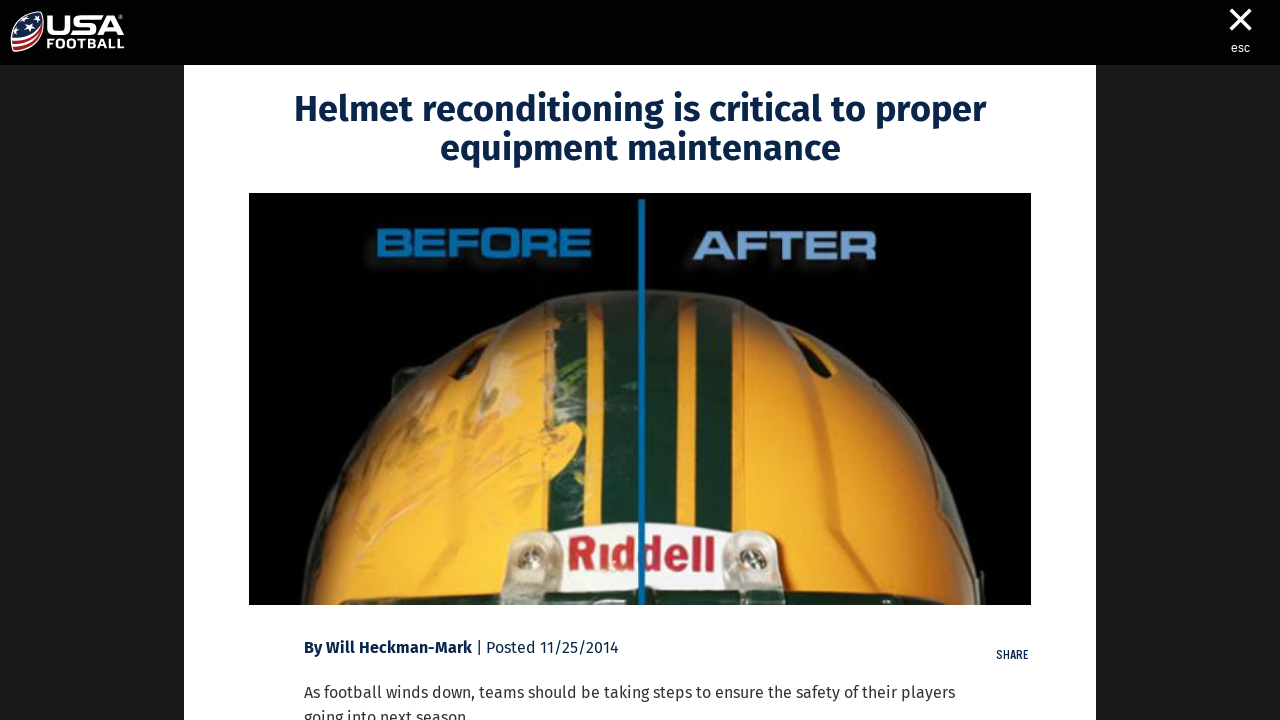

--- FILE ---
content_type: text/html; charset=utf-8
request_url: https://blogs.usafootball.com/blog/819/helmet-reconditioning-is-critical-to-proper-equipment-maintenance
body_size: 4134
content:
<!DOCTYPE html>
<html>

<head>
    <meta charset="UTF-8" />
    <title>Helmet reconditioning is critical to proper equipment maintenance</title>
    <meta name="viewport" content="width=device-width, initial-scale=1.0, maximum-scale=1.0, user-scalable=no" />
    <meta name="robots" content="index, follow">
    <meta name="googlebot" content="noodp">

    <meta name="keywords" content="Coach, High school, Tackle football, Equipment">
    <meta name="description" content="">
    <meta name="author" content="Will Heckman-Mark">

    <meta property="og:type" content="article" />
    <meta property="og:url" content="helmet-reconditioning-is-critical-to-proper-equipment-maintenance" />
    <meta property="og:title" content="Helmet reconditioning is critical to proper equipment maintenance" />
    <meta property="og:description" content="" />

    <meta property="og:image" content="https://assets.usafootball.com/cms/2016-10/Helmetmaintence.jpg" />

    <meta name="twitter:card" content="summary_large_image">
    <meta name="twitter:site" content="@usafootball">
    <meta name="twitter:creator" content="@usafootball">
    <meta name="twitter:title" content="Helmet reconditioning is critical to proper equipment maintenance">
    <meta name="twitter:description" content="">
    <meta name="twitter:image" content="https://assets.usafootball.com/cms/2016-10/Helmetmaintence.jpg">

    <link href='https://assets.usafootball.com/css/bootstrap/bootstrap-3.3.7.min.css' rel='stylesheet' type='text/css'>
    <link href='https://assets.usafootball.com/css/bootstrap/bootstrap-theme-3.3.7.min.css' rel='stylesheet' type='text/css'>
    <link href="https://assets.usafootball.com/css/font-awesome/font-awesome-4.6.1.min.css" rel="stylesheet" />
    <link href="https://assets.usafootball.com/css/usaf/typography.css" rel="stylesheet" type="text/css">
    <link href='https://assets.usafootball.com/css/usaf/blogs/blogStyle.css' rel='stylesheet' type='text/css'>

    <link href="https://cdnjs.cloudflare.com/ajax/libs/slick-carousel/1.3.15/slick.css" rel="stylesheet" />
    <link href="https://assets.usafootball.com/css/azure/azuremediaplayer-amp-default.min.css" rel="stylesheet">

    <script src="https://cdnjs.cloudflare.com/ajax/libs/babel-polyfill/6.23.0/polyfill.min.js"></script>
    <script src="https://assets.usafootball.com/js/jquery/jquery-1.9.1.min.js"></script>
    <script src="https://assets.usafootball.com/js/react/react-15.2.1.min.js" integrity="sha384-ICzDcvbNpMy31akJ8WzksHoK9tl1iRIUPRCaBRN+sn/k40TNGjs9IvgPN0SekkDT" crossorigin="anonymous"></script>
    <script src="https://assets.usafootball.com/js/react/react-dom-15.2.1.min.js" integrity="sha384-1dLXeik7kFcDPXbz3rX9dibLTGh/D8dpAOL5X2Ml09pH8wpQlpL+JOgOnzAMCO4T" crossorigin="anonymous"></script>
    <script src="https://assets.usafootball.com/js/bootstrap/bootstrap-3.3.7.min.js" integrity="sha384-93IHz1vnx+tVnT8RBoion4+BWmv9keRVscf/zYOMoesVeYTdGMwNDjwwSRElXOJ6" crossorigin="anonymous"></script>
    <script src="//s7.addthis.com/js/300/addthis_widget.js#pubid=ra-57a8fd475315eea8"></script>
</head>

<body>
    <div id="app"><div data-reactroot="" data-reactid="1" data-react-checksum="1249055218"><div class="e4c37b58 " id="scrollmenu" data-reactid="2"><div class="row " data-reactid="3"><div class="col-xs-6 " data-reactid="4"><a href="/" class="fc9f2759" data-reactid="5"><img src="https://assets.usafootball.com/images/usaf/usa-football.svg" alt="USA Football" data-reactid="6"/></a></div><div class="col-xs-6 " data-reactid="7"><a class="_0695ab23" aria-label="Close" href="/" data-reactid="8"><span aria-hidden="true" data-reactid="9">× </span><span class="_0bd82d22" data-reactid="10">esc</span></a></div></div></div><div class="_50570d46" data-reactid="11"><div class="container" data-reactid="12"><div class="row pizza _1d9d430b" id="article_819" data-reactid="13"><div class="col-xs-12 _31ba6ad3" data-reactid="14"><h2 data-reactid="15">Helmet reconditioning is critical to proper equipment maintenance</h2></div><div class="col-xs-12 b6810b86" data-reactid="16"><img src="https://assets.usafootball.com/cms/2016-10/Helmetmaintence.jpg" data-reactid="17"/></div><div class="col-xs-12 col-sm-11 _9ecb9925" data-reactid="18"><div class="de48ca6d" data-reactid="19"><strong>By Will Heckman-Mark</strong> | Posted 11/25/2014</div><div data-reactid="20"><p>As football winds down, teams should be taking steps to ensure the safety of their players going into next season.</p>

<p>One way to improve player safety is to make sure they are getting the most out of their equipment, and the most important piece of equipment is the helmet.</p>

<p>According to the <a href="http://www.naera.net/">National Athletic Equipment Reconditioners Association</a> (NAERA), helmets should be reconditioned at least every two years for 10 years, the life of the helmet. A helmet should be discarded if it has sustained significant damage such as hairline cracks or defective interior components.</p>

<p>The <a href="http://nocsae.org/">National Operating Committee for Sports Equipment</a> (NOCSE) sets performance standards that all helmets must meet before being shipped from the reconditioning facility back to leagues.</p>

<p>It takes approximately one month for an individual helmet to be reconditioned and returned. It is a longer process for large orders, such as teams or whole leagues, so it is important to be on top of <a href="http://usafootball.com/blogs/americas-game/post/9517/proper-end-of-season-equipment-collection-saves-leagues-time,-money">equipment collection</a> and immediately submitting helmets for reconditioning</p>

<p>In the reconditioning process, helmets are essentially deconstructed, and each individual piece is inspected for cracks, deterioration and other damage with each damaged part being replaced. Helmets are buffed, polished and sanded to create a smooth exterior surface.</p>

<p>They are then washed in hot pressurized water to remove all the dirt and sweat from the previous season and to make sure the helmet is sanitary going into next season. Reconditioning facilities store helmets in a climate-controlled room before face masks and interior pads are reinstalled, helmets are repainted and all decals are placed back on the helmets.</p>

<p>Reconditioning typically costs $30 to $40 per helmet, a savings of $150 to $350 when compared to the cost of a new helmet. Saving money is just one of the many benefits of proper reconditioning.</p>

<p>&#x201C;Proper maintenance prolongs the effective life of the equipment, advances player protection and reduces athletic program costs in the long run,&#x201D; said George Maczuga, a regional sales manager for Riddell. &#x201C;Annual reconditioning will not prevent injuries, but it does ensure that every athlete is issued clean, sanitized, inspected, repaired and recertified equipment.&#x201D;</p>
</div><div class="b60111c3" data-reactid="21"><span data-reactid="22">Tags</span><a href="/?tag=Coach " data-tag="Coach " class="_01169e94" data-reactid="23">Coach </a><a href="/?tag= High School" data-tag=" High School" class="_01169e94" data-reactid="24"> High School</a><a href="/?tag= Tackle football" data-tag=" Tackle football" class="_01169e94" data-reactid="25"> Tackle football</a><a href="/?tag= Equipment" data-tag=" Equipment" class="_01169e94" data-reactid="26"> Equipment</a></div></div><div class="col-xs-12 col-sm-1 bba507bb" data-reactid="27"><h5 data-reactid="28">Share</h5><div class="addthis_sharing_toolbox efabf89c" data-url="" data-title="Helmet reconditioning is critical to proper equipment maintenance" data-reactid="29"></div></div></div></div></div></div></div>

    <link href="/combined.css/572045e1f44b3c956b96" rel="stylesheet" />
    <link href="/app.css/572045e1f44b3c956b96" rel="stylesheet" />

        <!-- Facebook Pixel Code -->
        <script>
            !(function (f, b, e, v, n, t, s) {
              if (f.fbq) return;
              n = f.fbq = function () {
                n.callMethod
                  ? n.callMethod.apply(n, arguments)
                  : n.queue.push(arguments);
              };
              if (!f._fbq) f._fbq = n;
              n.push = n;
              n.loaded = !0;
              n.version = "2.0";
              n.queue = [];
              t = b.createElement(e);
              t.async = !0;
              t.src = v;
              s = b.getElementsByTagName(e)[0];
              s.parentNode.insertBefore(t, s);
            })(
              window,
              document,
              "script",
              "https://connect.facebook.net/en_US/fbevents.js"
            );
            fbq("init", "686166125170265");
            fbq("track", "PageView");
          </script>
          <noscript
            ><img
              height="1"
              width="1"
              style="display: none;"
              src="https://www.facebook.com/tr?id=686166125170265&ev=PageView&noscript=1"
          /></noscript>
          <!-- End Facebook Pixel Code -->

    <script>
        window['_fs_debug'] = false;
        window['_fs_host'] = 'fullstory.com';
        window['_fs_org'] = '79K01';
        window['_fs_namespace'] = 'FS';
        (function(m,n,e,t,l,o,g,y){
            if (e in m) {if(m.console && m.console.log) { m.console.log('FullStory namespace conflict. Please set window["_fs_namespace"].');} return;}
            g=m[e]=function(a,b){g.q?g.q.push([a,b]):g._api(a,b);};g.q=[];
            o=n.createElement(t);o.async=1;o.src='https://'+_fs_host+'/s/fs.js';
            y=n.getElementsByTagName(t)[0];y.parentNode.insertBefore(o,y);
            g.identify=function(i,v){g(l,{uid:i});if(v)g(l,v)};g.setUserVars=function(v){g(l,v)};
            g.identifyAccount=function(i,v){o='account';v=v||{};v.acctId=i;g(o,v)};
            g.clearUserCookie=function(c,d,i){if(!c || document.cookie.match('fs_uid=[`;`]*`[`;`]*`[`;`]*`')){
                d=n.domain;while(1){n.cookie='fs_uid=;domain='+d+
                    ';path=/;expires='+new Date(0).toUTCString();i=d.indexOf('.');if(i<0)break;d=d.slice(i+1)}}};
        })(window,document,window['_fs_namespace'],'script','user');
    </script>

    <script>
        window.__CLIENT_DATA__ = {"title":"Helmet reconditioning is critical to proper equipment maintenance","body":"<p>As football winds down, teams should be taking steps to ensure the safety of their players going into next season.</p>\n\n<p>One way to improve player safety is to make sure they are getting the most out of their equipment, and the most important piece of equipment is the helmet.</p>\n\n<p>According to the <a href=\"http://www.naera.net/\">National Athletic Equipment Reconditioners Association</a> (NAERA), helmets should be reconditioned at least every two years for 10 years, the life of the helmet. A helmet should be discarded if it has sustained significant damage such as hairline cracks or defective interior components.</p>\n\n<p>The <a href=\"http://nocsae.org/\">National Operating Committee for Sports Equipment</a> (NOCSE) sets performance standards that all helmets must meet before being shipped from the reconditioning facility back to leagues.</p>\n\n<p>It takes approximately one month for an individual helmet to be reconditioned and returned. It is a longer process for large orders, such as teams or whole leagues, so it is important to be on top of <a href=\"http://usafootball.com/blogs/americas-game/post/9517/proper-end-of-season-equipment-collection-saves-leagues-time,-money\">equipment collection</a> and immediately submitting helmets for reconditioning</p>\n\n<p>In the reconditioning process, helmets are essentially deconstructed, and each individual piece is inspected for cracks, deterioration and other damage with each damaged part being replaced. Helmets are buffed, polished and sanded to create a smooth exterior surface.</p>\n\n<p>They are then washed in hot pressurized water to remove all the dirt and sweat from the previous season and to make sure the helmet is sanitary going into next season. Reconditioning facilities store helmets in a climate-controlled room before face masks and interior pads are reinstalled, helmets are repainted and all decals are placed back on the helmets.</p>\n\n<p>Reconditioning typically costs $30 to $40 per helmet, a savings of $150 to $350 when compared to the cost of a new helmet. Saving money is just one of the many benefits of proper reconditioning.</p>\n\n<p>&#x201C;Proper maintenance prolongs the effective life of the equipment, advances player protection and reduces athletic program costs in the long run,&#x201D; said George Maczuga, a regional sales manager for Riddell. &#x201C;Annual reconditioning will not prevent injuries, but it does ensure that every athlete is issued clean, sanitized, inspected, repaired and recertified equipment.&#x201D;</p>\n","postDate":"11/25/2014","tags":"Coach , High School, Tackle football, Equipment","heroImage":"https://assets.usafootball.com/cms/2016-10/Helmetmaintence.jpg","heroImageFocal":"Middle Center","heroVideo":"","featured":"False","featuredImage":"https://assets.usafootball.com/cms/2016-10/Helmetmaintence_0.jpg","featuredLede":"","nid":"819","author":"Will Heckman-Mark","category":"Technical and tactical","oldId":"9636","metaKeywords":"Coach, High school, Tackle football, Equipment","metaDescription":"","slug":"helmet-reconditioning-is-critical-to-proper-equipment-maintenance"};
    </script>
    <script type="text/javascript" src="/bundle.js/572045e1f44b3c956b96"></script>
</body>

</html>
